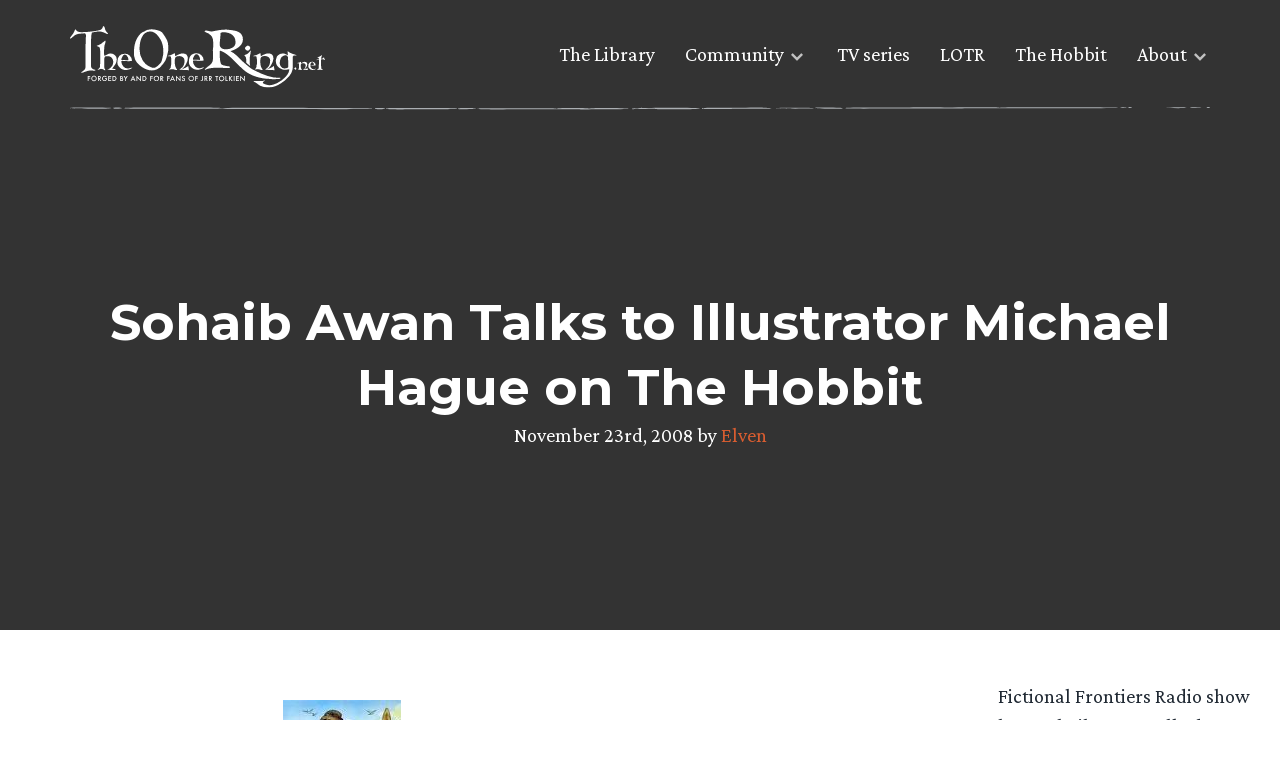

--- FILE ---
content_type: text/html; charset=UTF-8
request_url: https://www.theonering.net/torwp/2008/11/23/30647-sohaib-awan-talks-to-illustrator-michael-hague-on-the-hobbit/
body_size: 11852
content:
<!doctype html>
<html dir="ltr" lang="en-US" prefix="og: https://ogp.me/ns#">
<head>
	<meta charset="UTF-8">
	<meta name="viewport" content="width=device-width, initial-scale=1">
	<link rel="profile" href="https://gmpg.org/xfn/11">

	<meta http-equiv="x-dns-prefetch-control" content="on"><link rel="dns-prefetch" href="//fonts.googleapis.com" /><link rel="preconnect" href="https://fonts.gstatic.com/" crossorigin><title>Sohaib Awan Talks to Illustrator Michael Hague on The Hobbit</title>

		<!-- All in One SEO Pro 4.9.3 - aioseo.com -->
	<meta name="description" content="Fictional Frontiers Radio show host Sohaib Awan talked to Hobbit Illustrator Michael Hague about The Hobbit films. Below is the partial transcript, the bit regarding the Hobbit ... Micahel is such a fan of the Lord of the Rings films and is looking forward to seeing the Hobbit films. I’m just excited as a filmgoer" />
	<meta name="robots" content="max-image-preview:large" />
	<meta name="author" content="Elven"/>
	<meta name="keywords" content="michael hague,sohaib awan,the hobbit,hobbit book,hobbit movie" />
	<link rel="canonical" href="https://www.theonering.net/torwp/2008/11/23/30647-sohaib-awan-talks-to-illustrator-michael-hague-on-the-hobbit/" />
	<meta name="generator" content="All in One SEO Pro (AIOSEO) 4.9.3" />
		<meta property="og:locale" content="en_US" />
		<meta property="og:site_name" content="Lord of the Rings &amp; Tolkien News - TheOneRing.net Fan Community, since 1999 | Forged by and for fans of J.R.R. Tolkien" />
		<meta property="og:type" content="article" />
		<meta property="og:title" content="Sohaib Awan Talks to Illustrator Michael Hague on The Hobbit" />
		<meta property="og:description" content="Fictional Frontiers Radio show host Sohaib Awan talked to Hobbit Illustrator Michael Hague about The Hobbit films. Below is the partial transcript, the bit regarding the Hobbit ... Micahel is such a fan of the Lord of the Rings films and is looking forward to seeing the Hobbit films. I’m just excited as a filmgoer" />
		<meta property="og:url" content="https://www.theonering.net/torwp/2008/11/23/30647-sohaib-awan-talks-to-illustrator-michael-hague-on-the-hobbit/" />
		<meta property="og:image" content="https://www.theonering.net/torwp/wp-content/uploads/2024/07/TORN-25-logo.png" />
		<meta property="og:image:secure_url" content="https://www.theonering.net/torwp/wp-content/uploads/2024/07/TORN-25-logo.png" />
		<meta property="og:image:width" content="3474" />
		<meta property="og:image:height" content="3121" />
		<meta property="article:published_time" content="2008-11-23T20:50:45+00:00" />
		<meta property="article:modified_time" content="2008-11-23T20:50:45+00:00" />
		<meta property="article:publisher" content="https://facebook.com/theoneringnet" />
		<meta name="twitter:card" content="summary" />
		<meta name="twitter:site" content="@theoneringnet" />
		<meta name="twitter:title" content="Sohaib Awan Talks to Illustrator Michael Hague on The Hobbit" />
		<meta name="twitter:description" content="Fictional Frontiers Radio show host Sohaib Awan talked to Hobbit Illustrator Michael Hague about The Hobbit films. Below is the partial transcript, the bit regarding the Hobbit ... Micahel is such a fan of the Lord of the Rings films and is looking forward to seeing the Hobbit films. I’m just excited as a filmgoer" />
		<meta name="twitter:creator" content="@theoneringnet" />
		<meta name="twitter:image" content="https://www.theonering.net/torwp/wp-content/uploads/2024/07/TORN-25-logo.png" />
		<script type="application/ld+json" class="aioseo-schema">
			{"@context":"https:\/\/schema.org","@graph":[{"@type":"Article","@id":"https:\/\/www.theonering.net\/torwp\/2008\/11\/23\/30647-sohaib-awan-talks-to-illustrator-michael-hague-on-the-hobbit\/#article","name":"Sohaib Awan Talks to Illustrator Michael Hague on The Hobbit","headline":"Sohaib Awan Talks to Illustrator Michael Hague on The Hobbit","author":{"@id":"https:\/\/www.theonering.net\/torwp\/author\/elven\/#author"},"publisher":{"@id":"https:\/\/www.theonering.net\/torwp\/#organization"},"image":{"@type":"ImageObject","url":"http:\/\/www.theonering.net\/torwp\/wp-content\/uploads\/2008\/11\/images-beorn.jpg","@id":"https:\/\/www.theonering.net\/torwp\/2008\/11\/23\/30647-sohaib-awan-talks-to-illustrator-michael-hague-on-the-hobbit\/#articleImage"},"datePublished":"2008-11-23T15:50:45-05:00","dateModified":"2008-11-23T15:50:45-05:00","inLanguage":"en-US","mainEntityOfPage":{"@id":"https:\/\/www.theonering.net\/torwp\/2008\/11\/23\/30647-sohaib-awan-talks-to-illustrator-michael-hague-on-the-hobbit\/#webpage"},"isPartOf":{"@id":"https:\/\/www.theonering.net\/torwp\/2008\/11\/23\/30647-sohaib-awan-talks-to-illustrator-michael-hague-on-the-hobbit\/#webpage"},"articleSection":"Hobbit Book, Hobbit Movie, The Hobbit, Michael Hague, Sohaib Awan, The Hobbit"},{"@type":"BreadcrumbList","@id":"https:\/\/www.theonering.net\/torwp\/2008\/11\/23\/30647-sohaib-awan-talks-to-illustrator-michael-hague-on-the-hobbit\/#breadcrumblist","itemListElement":[{"@type":"ListItem","@id":"https:\/\/www.theonering.net\/torwp#listItem","position":1,"name":"Home","item":"https:\/\/www.theonering.net\/torwp","nextItem":{"@type":"ListItem","@id":"https:\/\/www.theonering.net\/torwp\/category\/hobbit\/#listItem","name":"The Hobbit"}},{"@type":"ListItem","@id":"https:\/\/www.theonering.net\/torwp\/category\/hobbit\/#listItem","position":2,"name":"The Hobbit","item":"https:\/\/www.theonering.net\/torwp\/category\/hobbit\/","nextItem":{"@type":"ListItem","@id":"https:\/\/www.theonering.net\/torwp\/category\/hobbit\/hobbit-movie\/#listItem","name":"Hobbit Movie"},"previousItem":{"@type":"ListItem","@id":"https:\/\/www.theonering.net\/torwp#listItem","name":"Home"}},{"@type":"ListItem","@id":"https:\/\/www.theonering.net\/torwp\/category\/hobbit\/hobbit-movie\/#listItem","position":3,"name":"Hobbit Movie","item":"https:\/\/www.theonering.net\/torwp\/category\/hobbit\/hobbit-movie\/","nextItem":{"@type":"ListItem","@id":"https:\/\/www.theonering.net\/torwp\/2008\/11\/23\/30647-sohaib-awan-talks-to-illustrator-michael-hague-on-the-hobbit\/#listItem","name":"Sohaib Awan Talks to Illustrator Michael Hague on The Hobbit"},"previousItem":{"@type":"ListItem","@id":"https:\/\/www.theonering.net\/torwp\/category\/hobbit\/#listItem","name":"The Hobbit"}},{"@type":"ListItem","@id":"https:\/\/www.theonering.net\/torwp\/2008\/11\/23\/30647-sohaib-awan-talks-to-illustrator-michael-hague-on-the-hobbit\/#listItem","position":4,"name":"Sohaib Awan Talks to Illustrator Michael Hague on The Hobbit","previousItem":{"@type":"ListItem","@id":"https:\/\/www.theonering.net\/torwp\/category\/hobbit\/hobbit-movie\/#listItem","name":"Hobbit Movie"}}]},{"@type":"Organization","@id":"https:\/\/www.theonering.net\/torwp\/#organization","name":"The One Ring.net","description":"Forged by and for fans of J.R.R. Tolkien","url":"https:\/\/www.theonering.net\/torwp\/","logo":{"@type":"ImageObject","url":"https:\/\/www.theonering.net\/torwp\/wp-content\/uploads\/2024\/07\/TORN-25-logo.png","@id":"https:\/\/www.theonering.net\/torwp\/2008\/11\/23\/30647-sohaib-awan-talks-to-illustrator-michael-hague-on-the-hobbit\/#organizationLogo","width":3474,"height":3121},"image":{"@id":"https:\/\/www.theonering.net\/torwp\/2008\/11\/23\/30647-sohaib-awan-talks-to-illustrator-michael-hague-on-the-hobbit\/#organizationLogo"},"sameAs":["https:\/\/facebook.com\/theoneringnet","https:\/\/x.com\/theoneringnet","https:\/\/instagram.com\/theoneringnet","https:\/\/youtube.com\/theoneringnet","https:\/\/en.wikipedia.org\/wiki\/Tolkien_fandom#TheOneRing.net_(or_TORn)"]},{"@type":"Person","@id":"https:\/\/www.theonering.net\/torwp\/author\/elven\/#author","url":"https:\/\/www.theonering.net\/torwp\/author\/elven\/","name":"Elven","image":{"@type":"ImageObject","@id":"https:\/\/www.theonering.net\/torwp\/2008\/11\/23\/30647-sohaib-awan-talks-to-illustrator-michael-hague-on-the-hobbit\/#authorImage","url":"https:\/\/secure.gravatar.com\/avatar\/a38dce09c21a4f343c6c4e5855228aa63f3bede09392d054dd770b518e3c09b3?s=96&r=g","width":96,"height":96,"caption":"Elven"}},{"@type":"WebPage","@id":"https:\/\/www.theonering.net\/torwp\/2008\/11\/23\/30647-sohaib-awan-talks-to-illustrator-michael-hague-on-the-hobbit\/#webpage","url":"https:\/\/www.theonering.net\/torwp\/2008\/11\/23\/30647-sohaib-awan-talks-to-illustrator-michael-hague-on-the-hobbit\/","name":"Sohaib Awan Talks to Illustrator Michael Hague on The Hobbit","description":"Fictional Frontiers Radio show host Sohaib Awan talked to Hobbit Illustrator Michael Hague about The Hobbit films. Below is the partial transcript, the bit regarding the Hobbit ... Micahel is such a fan of the Lord of the Rings films and is looking forward to seeing the Hobbit films. I\u2019m just excited as a filmgoer","inLanguage":"en-US","isPartOf":{"@id":"https:\/\/www.theonering.net\/torwp\/#website"},"breadcrumb":{"@id":"https:\/\/www.theonering.net\/torwp\/2008\/11\/23\/30647-sohaib-awan-talks-to-illustrator-michael-hague-on-the-hobbit\/#breadcrumblist"},"author":{"@id":"https:\/\/www.theonering.net\/torwp\/author\/elven\/#author"},"creator":{"@id":"https:\/\/www.theonering.net\/torwp\/author\/elven\/#author"},"datePublished":"2008-11-23T15:50:45-05:00","dateModified":"2008-11-23T15:50:45-05:00"},{"@type":"WebSite","@id":"https:\/\/www.theonering.net\/torwp\/#website","url":"https:\/\/www.theonering.net\/torwp\/","name":"Lord of the Rings Rings of Power on Amazon Prime News, JRR Tolkien, The Hobbit and more | TheOneRing.net","description":"Forged by and for fans of J.R.R. Tolkien","inLanguage":"en-US","publisher":{"@id":"https:\/\/www.theonering.net\/torwp\/#organization"}}]}
		</script>
		<!-- All in One SEO Pro -->

<link rel='dns-prefetch' href='//ajax.googleapis.com' />
<link rel='dns-prefetch' href='//stats.wp.com' />
<link rel='dns-prefetch' href='//fonts.googleapis.com' />
<link rel='dns-prefetch' href='//v0.wordpress.com' />
<link rel="alternate" type="application/rss+xml" title="Lord of the Rings &amp; Tolkien News - TheOneRing.net Fan Community, since 1999 &raquo; Feed" href="https://www.theonering.net/torwp/feed/" />
<link rel="alternate" type="application/rss+xml" title="Lord of the Rings &amp; Tolkien News - TheOneRing.net Fan Community, since 1999 &raquo; Comments Feed" href="https://www.theonering.net/torwp/comments/feed/" />
<script id="wpp-js" src="https://www.theonering.net/torwp/wp-content/plugins/wordpress-popular-posts/assets/js/wpp.min.js?ver=7.3.6" data-sampling="1" data-sampling-rate="100" data-api-url="https://www.theonering.net/torwp/wp-json/wordpress-popular-posts" data-post-id="30647" data-token="0d791c64ba" data-lang="0" data-debug="0"></script>
<link rel="alternate" title="oEmbed (JSON)" type="application/json+oembed" href="https://www.theonering.net/torwp/wp-json/oembed/1.0/embed?url=https%3A%2F%2Fwww.theonering.net%2Ftorwp%2F2008%2F11%2F23%2F30647-sohaib-awan-talks-to-illustrator-michael-hague-on-the-hobbit%2F" />
<link rel="alternate" title="oEmbed (XML)" type="text/xml+oembed" href="https://www.theonering.net/torwp/wp-json/oembed/1.0/embed?url=https%3A%2F%2Fwww.theonering.net%2Ftorwp%2F2008%2F11%2F23%2F30647-sohaib-awan-talks-to-illustrator-michael-hague-on-the-hobbit%2F&#038;format=xml" />
		<style>
			.lazyload,
			.lazyloading {
				max-width: 100%;
			}
		</style>
		<style id='wp-img-auto-sizes-contain-inline-css'>
img:is([sizes=auto i],[sizes^="auto," i]){contain-intrinsic-size:3000px 1500px}
/*# sourceURL=wp-img-auto-sizes-contain-inline-css */
</style>
<link rel='stylesheet' id='sbi_styles-css' href='https://www.theonering.net/torwp/wp-content/plugins/instagram-feed/css/sbi-styles.min.css?ver=6.10.0' media='all' />
<style id='wp-emoji-styles-inline-css'>

	img.wp-smiley, img.emoji {
		display: inline !important;
		border: none !important;
		box-shadow: none !important;
		height: 1em !important;
		width: 1em !important;
		margin: 0 0.07em !important;
		vertical-align: -0.1em !important;
		background: none !important;
		padding: 0 !important;
	}
/*# sourceURL=wp-emoji-styles-inline-css */
</style>
<link rel='stylesheet' id='wp-block-library-css' href='https://www.theonering.net/torwp/wp-includes/css/dist/block-library/style.min.css?ver=6.9' media='all' />
<style id='global-styles-inline-css'>
:root{--wp--preset--aspect-ratio--square: 1;--wp--preset--aspect-ratio--4-3: 4/3;--wp--preset--aspect-ratio--3-4: 3/4;--wp--preset--aspect-ratio--3-2: 3/2;--wp--preset--aspect-ratio--2-3: 2/3;--wp--preset--aspect-ratio--16-9: 16/9;--wp--preset--aspect-ratio--9-16: 9/16;--wp--preset--color--black: #000000;--wp--preset--color--cyan-bluish-gray: #abb8c3;--wp--preset--color--white: #ffffff;--wp--preset--color--pale-pink: #f78da7;--wp--preset--color--vivid-red: #cf2e2e;--wp--preset--color--luminous-vivid-orange: #ff6900;--wp--preset--color--luminous-vivid-amber: #fcb900;--wp--preset--color--light-green-cyan: #7bdcb5;--wp--preset--color--vivid-green-cyan: #00d084;--wp--preset--color--pale-cyan-blue: #8ed1fc;--wp--preset--color--vivid-cyan-blue: #0693e3;--wp--preset--color--vivid-purple: #9b51e0;--wp--preset--gradient--vivid-cyan-blue-to-vivid-purple: linear-gradient(135deg,rgb(6,147,227) 0%,rgb(155,81,224) 100%);--wp--preset--gradient--light-green-cyan-to-vivid-green-cyan: linear-gradient(135deg,rgb(122,220,180) 0%,rgb(0,208,130) 100%);--wp--preset--gradient--luminous-vivid-amber-to-luminous-vivid-orange: linear-gradient(135deg,rgb(252,185,0) 0%,rgb(255,105,0) 100%);--wp--preset--gradient--luminous-vivid-orange-to-vivid-red: linear-gradient(135deg,rgb(255,105,0) 0%,rgb(207,46,46) 100%);--wp--preset--gradient--very-light-gray-to-cyan-bluish-gray: linear-gradient(135deg,rgb(238,238,238) 0%,rgb(169,184,195) 100%);--wp--preset--gradient--cool-to-warm-spectrum: linear-gradient(135deg,rgb(74,234,220) 0%,rgb(151,120,209) 20%,rgb(207,42,186) 40%,rgb(238,44,130) 60%,rgb(251,105,98) 80%,rgb(254,248,76) 100%);--wp--preset--gradient--blush-light-purple: linear-gradient(135deg,rgb(255,206,236) 0%,rgb(152,150,240) 100%);--wp--preset--gradient--blush-bordeaux: linear-gradient(135deg,rgb(254,205,165) 0%,rgb(254,45,45) 50%,rgb(107,0,62) 100%);--wp--preset--gradient--luminous-dusk: linear-gradient(135deg,rgb(255,203,112) 0%,rgb(199,81,192) 50%,rgb(65,88,208) 100%);--wp--preset--gradient--pale-ocean: linear-gradient(135deg,rgb(255,245,203) 0%,rgb(182,227,212) 50%,rgb(51,167,181) 100%);--wp--preset--gradient--electric-grass: linear-gradient(135deg,rgb(202,248,128) 0%,rgb(113,206,126) 100%);--wp--preset--gradient--midnight: linear-gradient(135deg,rgb(2,3,129) 0%,rgb(40,116,252) 100%);--wp--preset--font-size--small: 13px;--wp--preset--font-size--medium: 20px;--wp--preset--font-size--large: 36px;--wp--preset--font-size--x-large: 42px;--wp--preset--spacing--20: 0.44rem;--wp--preset--spacing--30: 0.67rem;--wp--preset--spacing--40: 1rem;--wp--preset--spacing--50: 1.5rem;--wp--preset--spacing--60: 2.25rem;--wp--preset--spacing--70: 3.38rem;--wp--preset--spacing--80: 5.06rem;--wp--preset--shadow--natural: 6px 6px 9px rgba(0, 0, 0, 0.2);--wp--preset--shadow--deep: 12px 12px 50px rgba(0, 0, 0, 0.4);--wp--preset--shadow--sharp: 6px 6px 0px rgba(0, 0, 0, 0.2);--wp--preset--shadow--outlined: 6px 6px 0px -3px rgb(255, 255, 255), 6px 6px rgb(0, 0, 0);--wp--preset--shadow--crisp: 6px 6px 0px rgb(0, 0, 0);}:where(.is-layout-flex){gap: 0.5em;}:where(.is-layout-grid){gap: 0.5em;}body .is-layout-flex{display: flex;}.is-layout-flex{flex-wrap: wrap;align-items: center;}.is-layout-flex > :is(*, div){margin: 0;}body .is-layout-grid{display: grid;}.is-layout-grid > :is(*, div){margin: 0;}:where(.wp-block-columns.is-layout-flex){gap: 2em;}:where(.wp-block-columns.is-layout-grid){gap: 2em;}:where(.wp-block-post-template.is-layout-flex){gap: 1.25em;}:where(.wp-block-post-template.is-layout-grid){gap: 1.25em;}.has-black-color{color: var(--wp--preset--color--black) !important;}.has-cyan-bluish-gray-color{color: var(--wp--preset--color--cyan-bluish-gray) !important;}.has-white-color{color: var(--wp--preset--color--white) !important;}.has-pale-pink-color{color: var(--wp--preset--color--pale-pink) !important;}.has-vivid-red-color{color: var(--wp--preset--color--vivid-red) !important;}.has-luminous-vivid-orange-color{color: var(--wp--preset--color--luminous-vivid-orange) !important;}.has-luminous-vivid-amber-color{color: var(--wp--preset--color--luminous-vivid-amber) !important;}.has-light-green-cyan-color{color: var(--wp--preset--color--light-green-cyan) !important;}.has-vivid-green-cyan-color{color: var(--wp--preset--color--vivid-green-cyan) !important;}.has-pale-cyan-blue-color{color: var(--wp--preset--color--pale-cyan-blue) !important;}.has-vivid-cyan-blue-color{color: var(--wp--preset--color--vivid-cyan-blue) !important;}.has-vivid-purple-color{color: var(--wp--preset--color--vivid-purple) !important;}.has-black-background-color{background-color: var(--wp--preset--color--black) !important;}.has-cyan-bluish-gray-background-color{background-color: var(--wp--preset--color--cyan-bluish-gray) !important;}.has-white-background-color{background-color: var(--wp--preset--color--white) !important;}.has-pale-pink-background-color{background-color: var(--wp--preset--color--pale-pink) !important;}.has-vivid-red-background-color{background-color: var(--wp--preset--color--vivid-red) !important;}.has-luminous-vivid-orange-background-color{background-color: var(--wp--preset--color--luminous-vivid-orange) !important;}.has-luminous-vivid-amber-background-color{background-color: var(--wp--preset--color--luminous-vivid-amber) !important;}.has-light-green-cyan-background-color{background-color: var(--wp--preset--color--light-green-cyan) !important;}.has-vivid-green-cyan-background-color{background-color: var(--wp--preset--color--vivid-green-cyan) !important;}.has-pale-cyan-blue-background-color{background-color: var(--wp--preset--color--pale-cyan-blue) !important;}.has-vivid-cyan-blue-background-color{background-color: var(--wp--preset--color--vivid-cyan-blue) !important;}.has-vivid-purple-background-color{background-color: var(--wp--preset--color--vivid-purple) !important;}.has-black-border-color{border-color: var(--wp--preset--color--black) !important;}.has-cyan-bluish-gray-border-color{border-color: var(--wp--preset--color--cyan-bluish-gray) !important;}.has-white-border-color{border-color: var(--wp--preset--color--white) !important;}.has-pale-pink-border-color{border-color: var(--wp--preset--color--pale-pink) !important;}.has-vivid-red-border-color{border-color: var(--wp--preset--color--vivid-red) !important;}.has-luminous-vivid-orange-border-color{border-color: var(--wp--preset--color--luminous-vivid-orange) !important;}.has-luminous-vivid-amber-border-color{border-color: var(--wp--preset--color--luminous-vivid-amber) !important;}.has-light-green-cyan-border-color{border-color: var(--wp--preset--color--light-green-cyan) !important;}.has-vivid-green-cyan-border-color{border-color: var(--wp--preset--color--vivid-green-cyan) !important;}.has-pale-cyan-blue-border-color{border-color: var(--wp--preset--color--pale-cyan-blue) !important;}.has-vivid-cyan-blue-border-color{border-color: var(--wp--preset--color--vivid-cyan-blue) !important;}.has-vivid-purple-border-color{border-color: var(--wp--preset--color--vivid-purple) !important;}.has-vivid-cyan-blue-to-vivid-purple-gradient-background{background: var(--wp--preset--gradient--vivid-cyan-blue-to-vivid-purple) !important;}.has-light-green-cyan-to-vivid-green-cyan-gradient-background{background: var(--wp--preset--gradient--light-green-cyan-to-vivid-green-cyan) !important;}.has-luminous-vivid-amber-to-luminous-vivid-orange-gradient-background{background: var(--wp--preset--gradient--luminous-vivid-amber-to-luminous-vivid-orange) !important;}.has-luminous-vivid-orange-to-vivid-red-gradient-background{background: var(--wp--preset--gradient--luminous-vivid-orange-to-vivid-red) !important;}.has-very-light-gray-to-cyan-bluish-gray-gradient-background{background: var(--wp--preset--gradient--very-light-gray-to-cyan-bluish-gray) !important;}.has-cool-to-warm-spectrum-gradient-background{background: var(--wp--preset--gradient--cool-to-warm-spectrum) !important;}.has-blush-light-purple-gradient-background{background: var(--wp--preset--gradient--blush-light-purple) !important;}.has-blush-bordeaux-gradient-background{background: var(--wp--preset--gradient--blush-bordeaux) !important;}.has-luminous-dusk-gradient-background{background: var(--wp--preset--gradient--luminous-dusk) !important;}.has-pale-ocean-gradient-background{background: var(--wp--preset--gradient--pale-ocean) !important;}.has-electric-grass-gradient-background{background: var(--wp--preset--gradient--electric-grass) !important;}.has-midnight-gradient-background{background: var(--wp--preset--gradient--midnight) !important;}.has-small-font-size{font-size: var(--wp--preset--font-size--small) !important;}.has-medium-font-size{font-size: var(--wp--preset--font-size--medium) !important;}.has-large-font-size{font-size: var(--wp--preset--font-size--large) !important;}.has-x-large-font-size{font-size: var(--wp--preset--font-size--x-large) !important;}
/*# sourceURL=global-styles-inline-css */
</style>

<style id='classic-theme-styles-inline-css'>
/*! This file is auto-generated */
.wp-block-button__link{color:#fff;background-color:#32373c;border-radius:9999px;box-shadow:none;text-decoration:none;padding:calc(.667em + 2px) calc(1.333em + 2px);font-size:1.125em}.wp-block-file__button{background:#32373c;color:#fff;text-decoration:none}
/*# sourceURL=/wp-includes/css/classic-themes.min.css */
</style>
<link rel='stylesheet' id='ctf_styles-css' href='https://www.theonering.net/torwp/wp-content/plugins/custom-twitter-feeds/css/ctf-styles.min.css?ver=2.3.1' media='all' />
<link rel='stylesheet' id='the-one-ring-style-css' href='https://www.theonering.net/torwp/wp-content/themes/The-One-Ring-2020/style.css?ver=1.0.0' media='all' />
<link rel='stylesheet' id='add_google_fonts-css' href='https://fonts.googleapis.com/css2?family=Crimson+Pro:wght@400;700&#038;family=Montserrat:wght@400;700&#038;display=swap' media='all' />
<link rel='stylesheet' id='mm-compiled-options-mobmenu-css' href='https://www.theonering.net/torwp/wp-content/uploads/dynamic-mobmenu.css?ver=2.8.8-952' media='all' />
<link rel='stylesheet' id='mm-google-webfont-dosis-css' href='//fonts.googleapis.com/css?family=Dosis%3Ainherit%2C400&#038;subset=latin%2Clatin-ext&#038;ver=6.9' media='all' />
<link rel='stylesheet' id='cssmobmenu-icons-css' href='https://www.theonering.net/torwp/wp-content/plugins/mobile-menu/includes/css/mobmenu-icons.css?ver=6.9' media='all' />
<link rel='stylesheet' id='cssmobmenu-css' href='https://www.theonering.net/torwp/wp-content/plugins/mobile-menu/includes/css/mobmenu.css?ver=2.8.8' media='all' />
<script src="https://ajax.googleapis.com/ajax/libs/jquery/3.3.1/jquery.min.js?ver=3.3.1" id="jquery-js"></script>
<script src="https://www.theonering.net/torwp/wp-content/plugins/mobile-menu/includes/js/mobmenu.js?ver=2.8.8" id="mobmenujs-js"></script>
<link rel="https://api.w.org/" href="https://www.theonering.net/torwp/wp-json/" /><link rel="alternate" title="JSON" type="application/json" href="https://www.theonering.net/torwp/wp-json/wp/v2/posts/30647" /><link rel="EditURI" type="application/rsd+xml" title="RSD" href="https://www.theonering.net/torwp/xmlrpc.php?rsd" />
<meta name="generator" content="WordPress 6.9" />
<link rel='shortlink' href='https://wp.me/p1tLoH-7Yj' />
	<style>img#wpstats{display:none}</style>
		            <style id="wpp-loading-animation-styles">@-webkit-keyframes bgslide{from{background-position-x:0}to{background-position-x:-200%}}@keyframes bgslide{from{background-position-x:0}to{background-position-x:-200%}}.wpp-widget-block-placeholder,.wpp-shortcode-placeholder{margin:0 auto;width:60px;height:3px;background:#dd3737;background:linear-gradient(90deg,#dd3737 0%,#571313 10%,#dd3737 100%);background-size:200% auto;border-radius:3px;-webkit-animation:bgslide 1s infinite linear;animation:bgslide 1s infinite linear}</style>
            		<script>
			document.documentElement.className = document.documentElement.className.replace('no-js', 'js');
		</script>
				<style>
			.no-js img.lazyload {
				display: none;
			}

			figure.wp-block-image img.lazyloading {
				min-width: 150px;
			}

			.lazyload,
			.lazyloading {
				--smush-placeholder-width: 100px;
				--smush-placeholder-aspect-ratio: 1/1;
				width: var(--smush-image-width, var(--smush-placeholder-width)) !important;
				aspect-ratio: var(--smush-image-aspect-ratio, var(--smush-placeholder-aspect-ratio)) !important;
			}

						.lazyload, .lazyloading {
				opacity: 0;
			}

			.lazyloaded {
				opacity: 1;
				transition: opacity 400ms;
				transition-delay: 0ms;
			}

					</style>
		<meta name="theme-color" content="#ffffff"><link rel="icon" href="favicon.svg"><link rel="mask-icon" href="mask-icon.svg" color="#000000"><link rel="apple-touch-icon" href="apple-touch-icon.png"><link rel="manifest" href="manifest.json"></head>

<body class="wp-singular post-template-default single single-post postid-30647 single-format-standard wp-theme-The-One-Ring-2020 hobbit-book hobbit-movie hobbit mob-menu-slideout-over">
	<a id="top"></a>
		<div id="page" class="site">

		<a class="skip-link screen-reader-text" href="#primary">Skip to content</a>
		<section class="top-nav">
			<div class="top-nav__content wrapper">
				<a href="/">
					<div class="logo">
						<img data-src="https://www.theonering.net/torwp/wp-content/themes/The-One-Ring-2020/img/torn-logo.svg" alt="theonering.net" src="[data-uri]" class="lazyload" />
					</div>
				</a>

				<nav id="site-navigation" class="main-navigation">
					<div class="menu-top-nav-container"><ul id="menu-top-nav" class="menu"><li id="menu-item-108666" class="menu-item menu-item-type-post_type menu-item-object-page menu-item-108666"><a href="https://www.theonering.net/torwp/library/">The Library</a></li>
<li id="menu-item-108667" class="menu-item menu-item-type-custom menu-item-object-custom menu-item-has-children menu-item-108667"><a>Community</a>
<ul class="sub-menu">
	<li id="menu-item-108668" class="menu-disabled menu-item menu-item-type-post_type menu-item-object-page menu-item-108668"><a href="https://www.theonering.net/torwp/the-tale-of-honour/">The Tale of Honour</a></li>
	<li id="menu-item-108669" class="menu-item menu-item-type-custom menu-item-object-custom menu-item-108669"><a target="_blank" href="http://newboards.theonering.net/forum/gforum/perl/gforum.cgi">Message Boards</a></li>
	<li id="menu-item-113729" class="menu-item menu-item-type-custom menu-item-object-custom menu-item-113729"><a href="https://discord.gg/theonering">Tolkien Discord</a></li>
	<li id="menu-item-108670" class="menu-item menu-item-type-custom menu-item-object-custom menu-item-108670"><a href="http://www.theonering.net/torwp/chat/">Barliman&#8217;s Chat</a></li>
	<li id="menu-item-108671" class="menu-item menu-item-type-custom menu-item-object-custom menu-item-108671"><a target="_blank" href="https://www.youtube.com/user/TORnHappyHobbit?feature=watch">Happy Hobbit</a></li>
	<li id="menu-item-108672" class="menu-item menu-item-type-custom menu-item-object-custom menu-item-108672"><a target="_blank" href="http://www.theonering.net/live">TORn Live</a></li>
</ul>
</li>
<li id="menu-item-108673" class="menu-item menu-item-type-taxonomy menu-item-object-category menu-item-108673"><a href="https://www.theonering.net/torwp/category/amazon-tv-series/">TV series</a></li>
<li id="menu-item-108674" class="menu-item menu-item-type-taxonomy menu-item-object-category menu-item-108674"><a href="https://www.theonering.net/torwp/category/lotr/">LOTR</a></li>
<li id="menu-item-108675" class="menu-item menu-item-type-taxonomy menu-item-object-category current-post-ancestor current-menu-parent current-post-parent menu-item-108675"><a href="https://www.theonering.net/torwp/category/hobbit/">The Hobbit</a></li>
<li id="menu-item-108676" class="menu-item menu-item-type-custom menu-item-object-custom menu-item-has-children menu-item-108676"><a>About</a>
<ul class="sub-menu">
	<li id="menu-item-108763" class="menu-item menu-item-type-post_type menu-item-object-page menu-item-108763"><a href="https://www.theonering.net/torwp/about/">About TORn</a></li>
	<li id="menu-item-108677" class="menu-item menu-item-type-post_type menu-item-object-page menu-item-108677"><a href="https://www.theonering.net/torwp/advertising/">Advertising</a></li>
	<li id="menu-item-108678" class="menu-disabled menu-item menu-item-type-post_type menu-item-object-page menu-item-108678"><a href="https://www.theonering.net/torwp/contact-us/">Contact Us</a></li>
	<li id="menu-item-108680" class="menu-item menu-item-type-post_type menu-item-object-page menu-item-108680"><a href="https://www.theonering.net/torwp/privacy-policy/">Privacy Policy</a></li>
	<li id="menu-item-108681" class="menu-item menu-item-type-custom menu-item-object-custom menu-item-108681"><a target="_blank" href="http://archives.theonering.net">TORn Archive</a></li>
</ul>
</li>
</ul></div>				</nav>

				<img class="hr-sketch lazyload" data-src="https://www.theonering.net/torwp/wp-content/themes/The-One-Ring-2020/img/hr-sketch-line.svg" alt="Section divider" src="[data-uri]" />
			</div>
		</section>

		<header id="masthead" class="site-header header-single" id="post-30647" style="background-image: linear-gradient(rgba(0,0,0,0.8), rgba(0,0,0,0.8)), url('');">
            <div class="wrapper">
				<div class="header-content">
					<h1>Sohaib Awan Talks to Illustrator Michael Hague on The Hobbit</h1>
					<p>
						November 23rd, 2008 by
						<a href="https://www.theonering.net/torwp/author/elven/">Elven</a>					</p>
				</div>
            </div>
        </header>

		<div id="content" class="site-content">
	<main id="primary" class="site-main">

		
<article id="post-30647" class="entry-content flow" class="post-30647 post type-post status-publish format-standard hentry category-hobbit-book category-hobbit-movie category-hobbit tag-michael-hague tag-sohaib-awan tag-the-hobbit">

	<p class="intro"><figure id="attachment_30648" aria-describedby="caption-attachment-30648" style="width: 118px" class="wp-caption alignright"><a href="http://www.theonering.net/torwp/wp-content/uploads/2008/11/images-beorn.jpg" class="no-lazyload"><img decoding="async" src="http://www.theonering.net/torwp/wp-content/uploads/2008/11/images-beorn.jpg" alt="Illustrated by Michael Hague" title="images-beorn" width="118" height="150" class="size-medium wp-image-30648 no-lazyload" /></a><figcaption id="caption-attachment-30648" class="wp-caption-text">Illustrated by Michael Hague</figcaption></figure>Fictional Frontiers Radio show host Sohaib Awan talked to Hobbit Illustrator Michael Hague about The Hobbit films. Below is the partial transcript, the bit regarding the Hobbit &#8230; Micahel is such a fan of the Lord of the Rings films and is looking forward to seeing the Hobbit films.</p>
<div class="quote">I’m just excited as a filmgoer to watch these films when they come out. I’m jazzed by it!</div>
<p> <br />
You can read the transcript below and discuss in the Main Forum.<br />
<span id="more-30647"></span><br />
<strong>Sohaib</strong>:<br />
Talk about your work on The Hobbit, and also what inspired you to work on so many classic Children’s works. Because obviously Aesop’s Fables, the Wind in the Willows, Peter Pan, Mother Goose – I mean, it seems that you really have a love for works that really touch the hearts of Children. Was that something that you sort of sought out to do, or was it just something that you fell into – because you know some people have a proclivity for that?</span></p>
<p><strong>Michael</strong>:<br />
It was something that I actually fell into, I mean, I would love to do anything, but the Wind in the Willows was the first big book of mine, and it was a huge hit. The way an actor might get typecast, I think I got typecast as somebody that did classics. Um, I don’t regret it, I had fun doing it, so &#8230; but that’s how I really fell into it. I didn’t say I wanted to do (?) just classics.</span></p>
<p class="MsoNormal" style="margin: 0cm 0cm 0pt;"><span style="font-size: small; font-family: Calibri;"> </span></p>
<p class="MsoNormal" style="margin: 0cm 0cm 0pt;"><span style="font-size: small; font-family: Calibri;"> </span></p>
<p class="MsoNormal" style="margin: 0cm 0cm 0pt;"><span style="font-size: small;"><span style="font-family: Calibri;"><strong style="mso-bidi-font-weight: normal;">Sohaib</strong>:</span></span></p>
<p class="MsoNormal" style="margin: 0cm 0cm 0pt;"><span style="font-size: small; font-family: Calibri;">As I’ve mentioned you’ve worked on, you’ve done illustration work for The Hobbit. I’m sure you’re aware that they’re actually going to be producing new Hobbit films prequels to the Lord of the Rings series – Peter Jackson should be working with Guillermo del Toro. And I talked to Mike Mignola, who actually was the illustrator creator of Hellboy, he said he wanted to work on the Hobbit films if at all possible – I don’t know if they’re gonna allow that to happen because not only have John Howe and Alan Lee done such an amazing job and as I say too many cooks spoil the broth – but have they approached you and would you be interested in working on the Hobbit films?</span></p>
<p class="MsoNormal" style="margin: 0cm 0cm 0pt;"><span style="font-size: small; font-family: Calibri;"> </span></p>
<p class="MsoNormal" style="margin: 0cm 0cm 0pt;"><span style="font-size: small; font-family: Calibri;"> </span></p>
<p class="MsoNormal" style="margin: 0cm 0cm 0pt;"><span style="font-size: small;"><span style="font-family: Calibri;"><strong style="mso-bidi-font-weight: normal;">Michael</strong> <strong style="mso-bidi-font-weight: normal;">H</strong>:</span></span></p>
<p class="MsoNormal" style="margin: 0cm 0cm 0pt;"><span style="font-size: small; font-family: Calibri;">Oh sure I’d be interested! But no, I haven’t been approached – don’t expect to be approached – [good humoured]. [Sohaib laughs]. I’m just excited as a filmgoer to watch these films when they come out. I’m jazzed by it!</span></p>
<p class="MsoNormal" style="margin: 0cm 0cm 0pt;"><span style="font-size: small; font-family: Calibri;"> </span></p>
<p class="MsoNormal" style="margin: 0cm 0cm 0pt;"><span style="font-size: small; font-family: Calibri;"> </span></p>
<p class="MsoNormal" style="margin: 0cm 0cm 0pt;"><span style="font-size: small;"><span style="font-family: Calibri;"><strong style="mso-bidi-font-weight: normal;">Sohaib</strong>:</span></span></p>
<p class="MsoNormal" style="margin: 0cm 0cm 0pt;"><span style="font-size: small; font-family: Calibri;">What did you think about the – because obviously your work on The Hobbit came quite a long time before the films reached the big screen, as far of the Lord of the Rings trilogy is concerned – What was your take on Peter Jacksons vision of Tolkien’s seminal work.</span></p>
<p class="MsoNormal" style="margin: 0cm 0cm 0pt;"><span style="font-size: small; font-family: Calibri;"> </span></p>
<p class="MsoNormal" style="margin: 0cm 0cm 0pt;"><span style="font-size: small; font-family: Calibri;"> </span></p>
<p class="MsoNormal" style="margin: 0cm 0cm 0pt;"><strong style="mso-bidi-font-weight: normal;"><span style="font-size: small;"><span style="font-family: Calibri;">Michael H:</span></span></strong></p>
<p class="MsoNormal" style="margin: 0cm 0cm 0pt;"><span style="font-size: small; font-family: Calibri;">It thought it was terrific. I loved everything about it, That’s why I’m thrilled about the Hobbit. The two of them together – hopefully they’ll get the same artist to work on it. So, I’m jazzed about it! [laughs]</span></p>
<p class="MsoNormal" style="margin: 0cm 0cm 0pt;"><span style="font-size: small; font-family: Calibri;"> </span></p>
<p class="MsoNormal" style="margin: 0cm 0cm 0pt;"><span style="font-size: small; font-family: Calibri;"> </span></p>
<p class="MsoNormal" style="margin: 0cm 0cm 0pt;"><strong style="mso-bidi-font-weight: normal;"><span style="font-size: small;"><span style="font-family: Calibri;">Sohaib:</span></span></strong></p>
<p class="MsoNormal" style="margin: 0cm 0cm 0pt;"><span style="font-size: small; font-family: Calibri;">A couple of weeks ago we actually spoke to Howard Shore, and he’s actually already started working on the score for the Hobbit, so at least we know a lot of the team is coming back, and obviously the score is such a integral part of the film making process. Given that you’ve done such work, and incredible work on The Hobbit – as an artist, how much of a thrill is it to see I guess, a different representation of a work that you’ve actually worked on the Silver Screen, or be it maybe (in) comic form or on the small screen?</span></p>
<p class="MsoNormal" style="margin: 0cm 0cm 0pt;"><span style="font-size: small; font-family: Calibri;"> </span></p>
<p class="MsoNormal" style="margin: 0cm 0cm 0pt;"><span style="font-size: small; font-family: Calibri;"> </span></p>
<p class="MsoNormal" style="margin: 0cm 0cm 0pt;"><strong style="mso-bidi-font-weight: normal;"><span style="font-size: small;"><span style="font-family: Calibri;">Michael H:</span></span></strong></p>
<p class="MsoNormal" style="margin: 0cm 0cm 0pt;"><span style="font-size: small; font-family: Calibri;">As you said, I did the book The Hobbit early in my career and if I were to do it again it would be quite different. I do remember being rushed on it, one of the things you can’t quite go back and re-do, I guess. But I’m just thrilled to see new versions. Especially as I just loved the movie – I’m such a fan of it. </span></p>
<p class="MsoNormal" style="margin: 0cm 0cm 0pt;"><span style="font-size: small; font-family: Calibri;"> </span></p>
<p class="MsoNormal" style="margin: 0cm 0cm 0pt;"><span style="font-size: small; font-family: Calibri;"> </span></p>
<p class="MsoNormal" style="margin: 0cm 0cm 0pt;"><span style="font-size: small;"><span style="font-family: Calibri;"><strong style="mso-bidi-font-weight: normal;">Sohaib</strong>: </span></span></p>
<p class="MsoNormal" style="margin: 0cm 0cm 0pt;"><span style="font-size: small; font-family: Calibri;">The reason I bring this up is al lot of our visitors are visitors to theonering.net fan website and we do a bi-monthly segment with them so, for them the Lord of the Rings is the series – we always have a lot of Star Wars fans as well. It seems that you’re now you’re involved in some capacity in the film industry yourself ..</span></p>

	
	<div class="single-post-meta">
		<span>Posted in:</span>
		<ul class="categories">
			<li><a href="https://www.theonering.net/torwp/category/hobbit/hobbit-book/">Hobbit Book</a></li><li><a href="https://www.theonering.net/torwp/category/hobbit/hobbit-movie/">Hobbit Movie</a></li><li><a href="https://www.theonering.net/torwp/category/hobbit/">The Hobbit</a></li>		</ul>

		
<span>Share:</span>
<div class="social-icons-small">
    <a target="_blank" class="share-button share-twitter" href="https://twitter.com/intent/tweet?url=https://www.theonering.net/torwp/2008/11/23/30647-sohaib-awan-talks-to-illustrator-michael-hague-on-the-hobbit/&text=Sohaib Awan Talks to Illustrator Michael Hague on The Hobbit&via=" title="Tweet this">
        <i class="icofont-twitter"></i>
    </a>

    <a target="_blank" class="share-button share-facebook" href="https://facebook.com/sharer.php?u=https://www.theonering.net/torwp/2008/11/23/30647-sohaib-awan-talks-to-illustrator-michael-hague-on-the-hobbit/" title="Share on Facebook">
        <i class="icofont-facebook"></i>
    </a>
</div>
		<img class="hr-one-ring lazyload" data-src="https://www.theonering.net/torwp/wp-content/themes/The-One-Ring-2020/img/hr-one-ring.svg" alt="Divide line" src="[data-uri]" />
	</div>
</article>

	</main><!-- #main -->


	<footer class="site-footer">
		<div class="site-footer__upper">
			<img data-src="https://www.theonering.net/torwp/wp-content/themes/The-One-Ring-2020/img/footer-bg-fellowship.svg" alt="theonering.net" src="[data-uri]" class="lazyload" />
		</div>
	
		<div class="site-footer__lower">
			<div class="wrapper">
				<header>
					<p class="small">
						This site is maintained and updated by fans of The Lord of the Rings and the name and mark ONE RING is used under license from Middle-earth Enterprises, LLC an Embracer Group company, which hold the title thereto. We in no way claim rights in the artwork displayed herein. Copyrights and trademarks for the books, films, articles, merchandise and other promotional materials are held by their respective owners and our limited use of these materials is done by permission or is allowed under the <a href="https://www.law.cornell.edu/uscode/text/17/107" target="_blank" rel="noopener">fair use</a> clause of the <a href="https://www.law.cornell.edu/uscode/text/17" target="_blank" rel="noopener">Copyright Act.</a>
					</p>
					<div class="footer-logo-quote">
						<img data-src="https://www.theonering.net/torwp/wp-content/themes/The-One-Ring-2020/img/torn-logo.svg" alt="theonering.net" src="[data-uri]" class="lazyload" />
						<p class="small" id="random-quotes"></p>
					</div>	
				</header>

				<footer>
					<p class="small">
						Original content and photography are copyright &copy; 1999-2024 TheOneRing.net.<br>
						Website design and development by <a href="https://www.garryaylottdesign.co.uk/" target="_blank" rel="noopener">Garry Aylott.</a>
					</p>

					<div class="site-top-link">
						<a href="#top">
							<i class="icofont-swoosh-up"></i>
						</a>
					</div>	
				</footer>
			</div>
		</div>
	</footer>
</div>

<script type="speculationrules">
{"prefetch":[{"source":"document","where":{"and":[{"href_matches":"/torwp/*"},{"not":{"href_matches":["/torwp/wp-*.php","/torwp/wp-admin/*","/torwp/wp-content/uploads/*","/torwp/wp-content/*","/torwp/wp-content/plugins/*","/torwp/wp-content/themes/The-One-Ring-2020/*","/torwp/*\\?(.+)"]}},{"not":{"selector_matches":"a[rel~=\"nofollow\"]"}},{"not":{"selector_matches":".no-prefetch, .no-prefetch a"}}]},"eagerness":"conservative"}]}
</script>
<!-- Instagram Feed JS -->
<script type="text/javascript">
var sbiajaxurl = "https://www.theonering.net/torwp/wp-admin/admin-ajax.php";
</script>
<div class="mobmenu-overlay"></div><div class="mob-menu-header-holder mobmenu"  data-menu-display="mob-menu-slideout-over" data-autoclose-submenus="1" data-open-icon="down-open" data-close-icon="up-open"><div class="mobmenur-container"><a href="#" class="mobmenu-right-bt mobmenu-trigger-action" data-panel-target="mobmenu-right-panel" aria-label="Right Menu Button"><i class="mob-icon-menu-3 mob-menu-icon"></i><i class="mob-icon-cancel-1 mob-cancel-button"></i></a></div></div>				<div class="mobmenu-right-alignment mobmenu-panel mobmenu-right-panel mobmenu-parent-link ">
				<a href="#" class="mobmenu-right-bt" aria-label="Right Menu Button"><i class="mob-icon-cancel-1 mob-cancel-button"></i></a>
					<div class="mobmenu-content">
			<div class="menu-top-nav-container"><ul id="mobmenuright" class="wp-mobile-menu" role="menubar" aria-label="Main navigation for mobile devices"><li role="none"  class="menu-item menu-item-type-post_type menu-item-object-page menu-item-108666"><a href="https://www.theonering.net/torwp/library/" role="menuitem" class="">The Library</a></li><li role="none"  class="menu-item menu-item-type-custom menu-item-object-custom menu-item-has-children menu-item-108667"><a role="menuitem" class="">Community</a>
<ul  role='menu' class="sub-menu ">
	<li role="none"  class="menu-disabled menu-item menu-item-type-post_type menu-item-object-page menu-item-108668"><a href="https://www.theonering.net/torwp/the-tale-of-honour/" role="menuitem" class="">The Tale of Honour</a></li>	<li role="none"  class="menu-item menu-item-type-custom menu-item-object-custom menu-item-108669"><a target="_blank" href="http://newboards.theonering.net/forum/gforum/perl/gforum.cgi" role="menuitem" class="">Message Boards</a></li>	<li role="none"  class="menu-item menu-item-type-custom menu-item-object-custom menu-item-113729"><a href="https://discord.gg/theonering" role="menuitem" class="">Tolkien Discord</a></li>	<li role="none"  class="menu-item menu-item-type-custom menu-item-object-custom menu-item-108670"><a href="http://www.theonering.net/torwp/chat/" role="menuitem" class="">Barliman&#8217;s Chat</a></li>	<li role="none"  class="menu-item menu-item-type-custom menu-item-object-custom menu-item-108671"><a target="_blank" href="https://www.youtube.com/user/TORnHappyHobbit?feature=watch" role="menuitem" class="">Happy Hobbit</a></li>	<li role="none"  class="menu-item menu-item-type-custom menu-item-object-custom menu-item-108672"><a target="_blank" href="http://www.theonering.net/live" role="menuitem" class="">TORn Live</a></li></ul>
</li><li role="none"  class="menu-item menu-item-type-taxonomy menu-item-object-category menu-item-108673"><a href="https://www.theonering.net/torwp/category/amazon-tv-series/" role="menuitem" class="">TV series</a></li><li role="none"  class="menu-item menu-item-type-taxonomy menu-item-object-category menu-item-108674"><a href="https://www.theonering.net/torwp/category/lotr/" role="menuitem" class="">LOTR</a></li><li role="none"  class="menu-item menu-item-type-taxonomy menu-item-object-category current-post-ancestor current-menu-parent current-post-parent menu-item-108675"><a href="https://www.theonering.net/torwp/category/hobbit/" role="menuitem" class="">The Hobbit</a></li><li role="none"  class="menu-item menu-item-type-custom menu-item-object-custom menu-item-has-children menu-item-108676"><a role="menuitem" class="">About</a>
<ul  role='menu' class="sub-menu ">
	<li role="none"  class="menu-item menu-item-type-post_type menu-item-object-page menu-item-108763"><a href="https://www.theonering.net/torwp/about/" role="menuitem" class="">About TORn</a></li>	<li role="none"  class="menu-item menu-item-type-post_type menu-item-object-page menu-item-108677"><a href="https://www.theonering.net/torwp/advertising/" role="menuitem" class="">Advertising</a></li>	<li role="none"  class="menu-disabled menu-item menu-item-type-post_type menu-item-object-page menu-item-108678"><a href="https://www.theonering.net/torwp/contact-us/" role="menuitem" class="">Contact Us</a></li>	<li role="none"  class="menu-item menu-item-type-post_type menu-item-object-page menu-item-108680"><a href="https://www.theonering.net/torwp/privacy-policy/" role="menuitem" class="">Privacy Policy</a></li>	<li role="none"  class="menu-item menu-item-type-custom menu-item-object-custom menu-item-108681"><a target="_blank" href="http://archives.theonering.net" role="menuitem" class="">TORn Archive</a></li></ul>
</li></ul></div>
			</div><div class="mob-menu-right-bg-holder"></div></div>

		<script src="https://www.theonering.net/torwp/wp-content/themes/The-One-Ring-2020/js/navigation.js?ver=1.0.0" id="the-one-ring-navigation-js"></script>
<script src="https://www.theonering.net/torwp/wp-content/themes/The-One-Ring-2020/js/custom.min.js?ver=null" id="the_one_ring-customjs-js"></script>
<script id="smush-lazy-load-js-before">
var smushLazyLoadOptions = {"autoResizingEnabled":false,"autoResizeOptions":{"precision":5,"skipAutoWidth":true}};
//# sourceURL=smush-lazy-load-js-before
</script>
<script src="https://www.theonering.net/torwp/wp-content/plugins/wp-smushit/app/assets/js/smush-lazy-load.min.js?ver=3.23.1" id="smush-lazy-load-js"></script>
<script id="jetpack-stats-js-before">
_stq = window._stq || [];
_stq.push([ "view", {"v":"ext","blog":"21870047","post":"30647","tz":"-5","srv":"www.theonering.net","j":"1:15.4"} ]);
_stq.push([ "clickTrackerInit", "21870047", "30647" ]);
//# sourceURL=jetpack-stats-js-before
</script>
<script src="https://stats.wp.com/e-202604.js" id="jetpack-stats-js" defer data-wp-strategy="defer"></script>
<script id="wp-emoji-settings" type="application/json">
{"baseUrl":"https://s.w.org/images/core/emoji/17.0.2/72x72/","ext":".png","svgUrl":"https://s.w.org/images/core/emoji/17.0.2/svg/","svgExt":".svg","source":{"concatemoji":"https://www.theonering.net/torwp/wp-includes/js/wp-emoji-release.min.js?ver=6.9"}}
</script>
<script type="module">
/*! This file is auto-generated */
const a=JSON.parse(document.getElementById("wp-emoji-settings").textContent),o=(window._wpemojiSettings=a,"wpEmojiSettingsSupports"),s=["flag","emoji"];function i(e){try{var t={supportTests:e,timestamp:(new Date).valueOf()};sessionStorage.setItem(o,JSON.stringify(t))}catch(e){}}function c(e,t,n){e.clearRect(0,0,e.canvas.width,e.canvas.height),e.fillText(t,0,0);t=new Uint32Array(e.getImageData(0,0,e.canvas.width,e.canvas.height).data);e.clearRect(0,0,e.canvas.width,e.canvas.height),e.fillText(n,0,0);const a=new Uint32Array(e.getImageData(0,0,e.canvas.width,e.canvas.height).data);return t.every((e,t)=>e===a[t])}function p(e,t){e.clearRect(0,0,e.canvas.width,e.canvas.height),e.fillText(t,0,0);var n=e.getImageData(16,16,1,1);for(let e=0;e<n.data.length;e++)if(0!==n.data[e])return!1;return!0}function u(e,t,n,a){switch(t){case"flag":return n(e,"\ud83c\udff3\ufe0f\u200d\u26a7\ufe0f","\ud83c\udff3\ufe0f\u200b\u26a7\ufe0f")?!1:!n(e,"\ud83c\udde8\ud83c\uddf6","\ud83c\udde8\u200b\ud83c\uddf6")&&!n(e,"\ud83c\udff4\udb40\udc67\udb40\udc62\udb40\udc65\udb40\udc6e\udb40\udc67\udb40\udc7f","\ud83c\udff4\u200b\udb40\udc67\u200b\udb40\udc62\u200b\udb40\udc65\u200b\udb40\udc6e\u200b\udb40\udc67\u200b\udb40\udc7f");case"emoji":return!a(e,"\ud83e\u1fac8")}return!1}function f(e,t,n,a){let r;const o=(r="undefined"!=typeof WorkerGlobalScope&&self instanceof WorkerGlobalScope?new OffscreenCanvas(300,150):document.createElement("canvas")).getContext("2d",{willReadFrequently:!0}),s=(o.textBaseline="top",o.font="600 32px Arial",{});return e.forEach(e=>{s[e]=t(o,e,n,a)}),s}function r(e){var t=document.createElement("script");t.src=e,t.defer=!0,document.head.appendChild(t)}a.supports={everything:!0,everythingExceptFlag:!0},new Promise(t=>{let n=function(){try{var e=JSON.parse(sessionStorage.getItem(o));if("object"==typeof e&&"number"==typeof e.timestamp&&(new Date).valueOf()<e.timestamp+604800&&"object"==typeof e.supportTests)return e.supportTests}catch(e){}return null}();if(!n){if("undefined"!=typeof Worker&&"undefined"!=typeof OffscreenCanvas&&"undefined"!=typeof URL&&URL.createObjectURL&&"undefined"!=typeof Blob)try{var e="postMessage("+f.toString()+"("+[JSON.stringify(s),u.toString(),c.toString(),p.toString()].join(",")+"));",a=new Blob([e],{type:"text/javascript"});const r=new Worker(URL.createObjectURL(a),{name:"wpTestEmojiSupports"});return void(r.onmessage=e=>{i(n=e.data),r.terminate(),t(n)})}catch(e){}i(n=f(s,u,c,p))}t(n)}).then(e=>{for(const n in e)a.supports[n]=e[n],a.supports.everything=a.supports.everything&&a.supports[n],"flag"!==n&&(a.supports.everythingExceptFlag=a.supports.everythingExceptFlag&&a.supports[n]);var t;a.supports.everythingExceptFlag=a.supports.everythingExceptFlag&&!a.supports.flag,a.supports.everything||((t=a.source||{}).concatemoji?r(t.concatemoji):t.wpemoji&&t.twemoji&&(r(t.twemoji),r(t.wpemoji)))});
//# sourceURL=https://www.theonering.net/torwp/wp-includes/js/wp-emoji-loader.min.js
</script>

</body>
</html>
